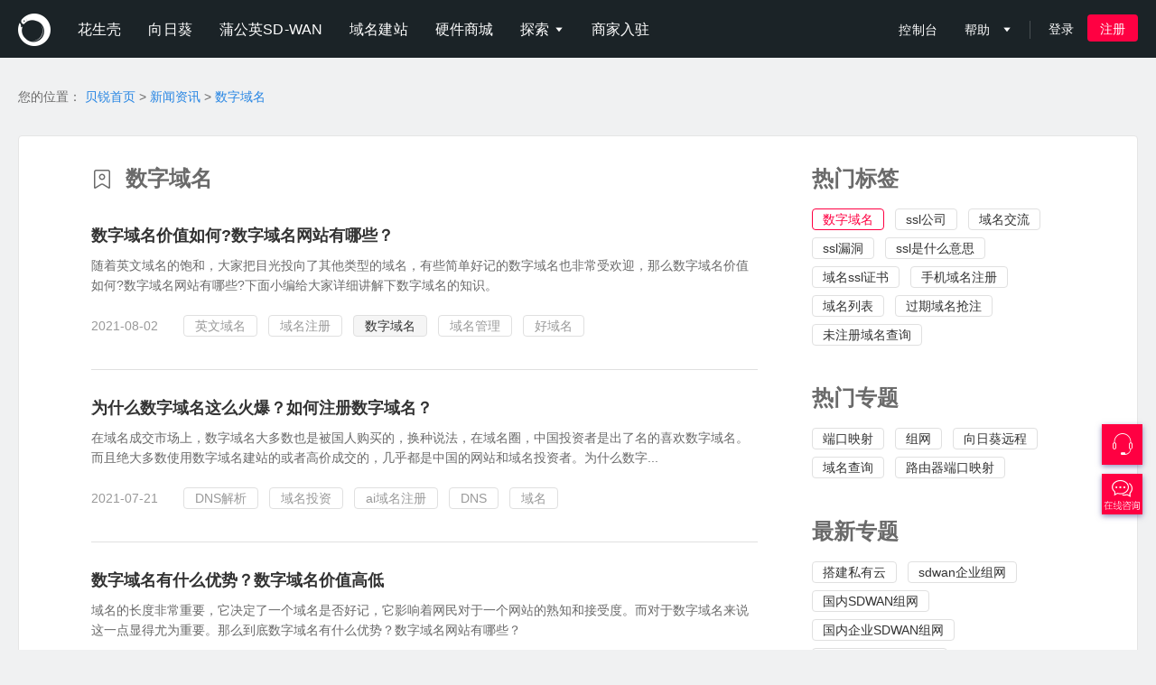

--- FILE ---
content_type: text/html; charset=UTF-8
request_url: https://www.oray.com/tag/1343
body_size: 8442
content:
<!doctype html>
<html>
<head>
    <meta charset="utf-8">
    <meta http-equiv="X-UA-Compatible" content="IE=Edge,chrome=1">
    <title>数字域名 - 贝锐官网</title>
    <meta name="keywords" content="数字域名">
    <link rel="canonical" href="https://www.oray.com/tag/1343"/>
    <link href="https://cdn.orayimg.com/css/style-2.2.67.css" rel="stylesheet"/>
    <link href="https://cdn.orayimg.com/home/css/style-responsive-2.0.3.css" rel="stylesheet">
    <link href="https://cdn.orayimg.com/home/css/tag-1.0.2.css" rel="stylesheet">
    <script src="https://cdn.orayimg.com/js/jquery-1.7.2.js"></script>
    <script src="https://cdn.orayimg.com/js/??login-1.5.7.js,common-1.1.23.js"></script>
    <script src="https://cdn.orayimg.com/js/jquery.extend/jquery.window-1.3.1.js"></script>
    <script>
(function(para) {
  var p = para.sdk_url, n = para.name, w = window, d = document, s = 'script',x = null,y = null;
  w['sensorsDataAnalytic201505'] = n;
  w[n] = w[n] || function(a) {return function() {(w[n]._q = w[n]._q || []).push([a, arguments]);}};
  var ifs = ['track','quick','register','registerPage','registerOnce','clearAllRegister','trackSignup', 'trackAbtest', 'setProfile','setOnceProfile','appendProfile', 'incrementProfile', 'deleteProfile', 'unsetProfile', 'identify','login','logout','trackLink','clearAllRegister'];
  for (var i = 0; i < ifs.length; i++) {
    w[n][ifs[i]] = w[n].call(null, ifs[i]);
  }
  if (!w[n]._t) {
    x = d.createElement(s), y = d.getElementsByTagName(s)[0];
    x.async = 1;
    x.src = p;
    y.parentNode.insertBefore(x, y);
    w[n].para = para;
  }
})({
      sdk_url: '//static.orayimg.com/track/1.9.1/sensorsdata.min.js?1.9.1',
      name: 'sa',
      server_url: '//tk.oray.com/track?project=production',
      show_log: false,
      props: {
        domainname: 'www.oray.com', 
        brand: 'ORAY',
        userid: $ && $.cookie && $.cookie("_uid_"),
        $url: location.href,
        $url_path: location.pathname,
        $title: document.title
      },
        /*heatmap_url: '//static.orayimg.com/track/1.9.1/heatmap.min.js?1.9.1',
        heatmap: {
          clickmap: 'default',
          scroll_notice_map:'default',
          scroll_delay_time: 8000,
          collect_url: function(){
          //如果只采集首页
          if (location.pathname === '/' || location.pathname === '/index.php') {
              return true;
          }
        },
      }*/
    });
    !sa.para.props.userid && delete sa.para.props.userid;
    sa.registerPage(sa.para.props);
    if (sa.para.props.userid) {
      sa.login(sa.para.props.userid, {$lib_detail: 'www.oray.com##login##/^track.tpl##31'});
    }

    sa.quick('autoTrack', {$lib_detail: 'www.oray.com##autoTrack##/^track.tpl##34'});
</script>    <script>
var ua = navigator.userAgent.toLowerCase();
if (-1 == ua.indexOf('slcc') && -1 == ua.indexOf('slrc') && -1 == ua.indexOf('phmgr') && -1 == ua.indexOf('pgymgr') && -1 == ua.indexOf('pgyvisitor') && -1 == ua.indexOf('phddns')) {
(function(i,s,o,g,r,a,m){i['GoogleAnalyticsObject']=r;i[r]=i[r]||function(){
(i[r].q=i[r].q||[]).push(arguments)},i[r].l=1*new Date();i['_ga']=function(){
var a=arguments;if(a[1]=='&uid'){var c=document.cookie.split(';');
for(var i=0,l=c.length;i<l;i++){var v=c[i].split('=');
if(v[0]==a[2]){a[2]=v[1];ga.apply(this, a);return}}}};a=s.createElement(o),
m=s.getElementsByTagName(o)[0];a.async=1;a.src=g;m.parentNode.insertBefore(a,m)
})(window,document,'script','//www.google-analytics.com/analytics.js','ga');

ga('create', 'UA-54658643-1', 'oray.com');
ga('require', 'displayfeatures');
_ga('set', '&uid', '_uid_');
ga('send', 'pageview');
} else {
    // 防止事件调用
    function ga() { return ;}
    function _ga() { return ;}
}

</script>    <script>
    var _hmt = _hmt || [];
    (function() {
        var hm = document.createElement("script");
        hm.src = "https://hm.baidu.com/hm.js?568a5bc68932b65cea27343768fa1154";
        var s = document.getElementsByTagName("script")[0];
        s.parentNode.insertBefore(hm, s);
    })();

    window._agl = window._agl || [];
    (function () {
        _agl.push(
            ['production', '_f7L2XwGXjyszb4d1e2oxPybgD']
        );
        (function () {
            var agl = document.createElement('script');
            agl.type = 'text/javascript';
            agl.async = true;
            agl.src = 'https://fxgate.baidu.com/angelia/fcagl.js?production=_f7L2XwGXjyszb4d1e2oxPybgD';
            var s = document.getElementsByTagName('script')[0];
            s.parentNode.insertBefore(agl, s);
        })();
    })();
</script></head>
<body>
    
    <style>
    .nav-li-userinfo span{
        display: none;
    }
    .common-nav .nav-list .nav-li .register{
        display: none;
    }
</style>
<div class="common-nav">
    <div class="response-container clear">
        <ul class="nav-list clear">
            <li class="nav-li">
                <a href="/" style="padding-left: 0;">
                    <span class="nav-logo oray"></span>
                </a>
            </li>
            <li class="nav-li ">
                <a href="https://hsk.oray.com/">
                    <span>花生壳</span>
                </a>
            </li>
            <li class="nav-li ">
                <a href="https://sunlogin.oray.com/">
                    <span>向日葵</span>
                </a>
            </li>
            <li class="nav-li ">
                <a href="https://pgy.oray.com/">
                    <span>蒲公英SD-WAN</span>
                </a>
            </li>
            <li class="nav-hardware nav-li ">
                <a href="https://www.oray.com/domain/">
                    <span>域名建站</span>
                </a>
            </li>
            <li class="nav-li" data-localtion="store">
                <a href="https://store.oray.com/">
                    <span>硬件商城</span>
                </a>
            </li>
            <li class="nav-li ">
                <a href="https://console.oray.com/center/education-discount/">
                    <span>探索</span>&nbsp;<i class="iconfont" style="font-size: 12px;">&#xe828;</i>
                </a>
                <ul class="slidedown-list">
                    <li>
                        <a rel="nofollow" target="_blank" href="https://club.oray.com/">贝锐社区</a>
                    </li>
                    <li>
                        <a rel="nofollow" href="https://developer.oray.com">开放平台</a>
                    </li>
                    <li>
                        <a rel="nofollow" href="https://www.oray.com/agent/">成为分销商</a>
                    </li>
                    <li>
                        <a rel="nofollow" href="https://console.oray.com/center/education-discount/">教育折扣</a>
                    </li>
                    <li>
                        <a rel="nofollow" href="https://buy.oray.com/coupon">兑换码通道</a>
                    </li>
                    <li>
                        <a rel="nofollow" href="https://www.oray.com/about/index.html">关于我们</a>
                    </li>
                </ul>
            </li>
            <li class="nav-li">
                <a href="http://www.orayfocus.com">
                    <span>商家入驻</span>
                </a>
            </li>
        </ul>
        <ul class="nav-list nav-list-right clear">
            <li class="nav-li">
                <a rel="nofollow" href="https://console.oray.com">
                    <span>控制台</span>
                </a>
            </li>
            <li class="nav-li">
                <a href="http://service.oray.com">
                    <span>帮助</span>
                    &nbsp; <i class="iconfont" style="font-size: 12px;"></i>
                </a>
                <ul class="slidedown-list" style="z-index: 100;">
                    <li>
                        <a href="https://console.oray.com/center/workorder/" rel="nofollow">
                            <span>客服工单</span>
                            &nbsp;
                            <span id="workorder_num" class="red"></span>
                        </a>
                    </li>
                    <li>
                        <a href="http://service.oray.com/vip/" rel="nofollow">钻石VIP</a>
                    </li>
                    <li>
                        <a href="http://service.oray.com/remote/" rel="nofollow">远程协助</a>
                    </li>
                </ul>
            </li>
            <li class="nav-li nav-li-line nav-li-line-r">
                <a href="javascript:void(0);"></a>
            </li>
                        <!-- 登录、注册开始 -->
            <li class="nav-li nav-li-userinfo" data-name="login-info">
                <a href="https://login.oray.com/login/?tplname=qrcode" data-login="true" data-url="" rel="nofollow" name="user-login">
                    <span>登录</span>
                </a>
            </li>
            <li class="nav-li nav-li-register" id="nav-register" style="margin-top: -2px;">
                <a href="https://console.oray.com/passport/register.html?fromurl=http%3A%2F%2Fwww.oray.com%2F" rel="nofollow" target="_blank">
                    <span class="register-btn">注册</span>
                </a>
            </li>
            <!-- 登录、注册结束 -->
                    </ul>
        <div id="nav-search-wrap" class="global-search-wrap"></div>
    </div>
</div>
    <!-- 文章内容开始 -->
    <div class="page-article-list main-ct">
        <div class="container">
            <div class="article-con">
                <div>
                    您的位置：
                    <a class="link" href="https://www.oray.com">贝锐首页</a>
                    &gt;
                    <a class="link" href="https://hsk.oray.com/news/">新闻资讯</a>
                    &gt;
                    <a class="link" href="/tag/1343">数字域名</a>
                </div>
                <div class="article-list clear">
                    <div class="list-tabel-con">
                        <div class="article-nav">
                            <span class="title">热门标签</span>
                        </div>
                        <div class="label-list">
                                                            <a href="/tag/1343" class="article-label current">数字域名</a>
                                                            <a href="/tag/1342" class="article-label">ssl公司</a>
                                                            <a href="/tag/1341" class="article-label">域名交流</a>
                                                            <a href="/tag/1338" class="article-label">ssl漏洞</a>
                                                            <a href="/tag/1337" class="article-label">ssl是什么意思</a>
                                                            <a href="/tag/1345" class="article-label">域名ssl证书</a>
                                                            <a href="/tag/1347" class="article-label">手机域名注册</a>
                                                            <a href="/tag/1348" class="article-label">域名列表</a>
                                                            <a href="/tag/1349" class="article-label">过期域名抢注</a>
                                                            <a href="/tag/1350" class="article-label">未注册域名查询</a>
                                                    </div>
                        <div class="article-nav" style='margin-top: 40px;'>
                            <span class="title">热门专题</span>
                        </div>
                        <div class="label-list">
                                                                                            <a href="https://hsk.oray.com/zt/2937" class="article-label">端口映射</a>
                                                                                                                            <a href="https://pgy.oray.com/zt/2938" class="article-label">组网</a>
                                                                                                                            <a href="https://sunlogin.oray.com/zt/2939" class="article-label">向日葵远程</a>
                                                                                                                            <a href="https://domain.oray.com/zt/2940" class="article-label">域名查询</a>
                                                                                                                            <a href="https://hsk.oray.com/zt/2941" class="article-label">路由器端口映射</a>
                                                                                    </div>
                        <div class="article-nav" style='margin-top: 40px;'>
                            <span class="title">最新专题</span>
                        </div>
                        <div class="label-list">
                                                                                            <a href="https://pgy.oray.com/zt/5719" class="article-label">搭建私有云</a>
                                                                                                                            <a href="https://pgy.oray.com/zt/5704" class="article-label">sdwan企业组网</a>
                                                                                                                            <a href="https://pgy.oray.com/zt/5702" class="article-label">国内SDWAN组网</a>
                                                                                                                            <a href="https://pgy.oray.com/zt/5701" class="article-label">国内企业SDWAN组网</a>
                                                                                                                            <a href="https://sunlogin.oray.com/zt/5699" class="article-label">远程控制手机的方法</a>
                                                                                                                            <a href="https://sunlogin.oray.com/zt/5698" class="article-label">如何远程控制苹果手机</a>
                                                                                                                            <a href="https://sunlogin.oray.com/zt/5696" class="article-label">远程控制 手机</a>
                                                                                                                            <a href="https://sunlogin.oray.com/zt/5694" class="article-label">手机远程控制手机方法</a>
                                                                                                                            <a href="https://sunlogin.oray.com/zt/5687" class="article-label">如何用手机远程控制手机</a>
                                                                                                                            <a href="https://sunlogin.oray.com/zt/5682" class="article-label">苹果手机怎么远程控制</a>
                                                                                    </div>
                    </div>
                    <div class="list-con">
                        <div class="article-nav">
                            <img src="https://cdn.orayimg.com/img/icon_tag.png">&nbsp;
                            <span class="title">数字域名</span>
                        </div>
                        <ul class="news-list">
                                                        <li>
                                <p class="article-til"><a target="_blank" href="https://domain.oray.com/info-14147.html" title="数字域名价值如何?数字域名网站有哪些？">数字域名价值如何?数字域名网站有哪些？</a></p>
                                <p class="article-desc">随着英文域名的饱和，大家把目光投向了其他类型的域名，有些简单好记的数字域名也非常受欢迎，那么数字域名价值如何?数字域名网站有哪些?下面小编给大家详细讲解下数字域名的知识。</p>
                                <div class="bottom-wrap">
                                    <span class="date">2021-08-02</span>
                                                                        <a href="/tag/1268" class="article-label">英文域名</a>
                                                                        <a href="/tag/26" class="article-label">域名注册</a>
                                                                        <a href="/tag/1343" class="article-label current">数字域名</a>
                                                                        <a href="/tag/1198" class="article-label">域名管理</a>
                                                                        <a href="/tag/1333" class="article-label">好域名</a>
                                                                    </div>
                            </li>
                                                        <li>
                                <p class="article-til"><a target="_blank" href="https://domain.oray.com/info-13938.html" title="为什么数字域名这么火爆？如何注册数字域名？">为什么数字域名这么火爆？如何注册数字域名？</a></p>
                                <p class="article-desc">在域名成交市场上，数字域名大多数也是被国人购买的，换种说法，在域名圈，中国投资者是出了名的喜欢数字域名。而且绝大多数使用数字域名建站的或者高价成交的，几乎都是中国的网站和域名投资者。为什么数字...</p>
                                <div class="bottom-wrap">
                                    <span class="date">2021-07-21</span>
                                                                        <a href="/tag/12" class="article-label">DNS解析</a>
                                                                        <a href="/tag/1205" class="article-label">域名投资</a>
                                                                        <a href="/tag/2621" class="article-label">ai域名注册</a>
                                                                        <a href="/tag/40" class="article-label">DNS</a>
                                                                        <a href="/tag/2" class="article-label">域名</a>
                                                                    </div>
                            </li>
                                                        <li>
                                <p class="article-til"><a target="_blank" href="https://domain.oray.com/info-13512.html" title="数字域名有什么优势？数字域名价值高低">数字域名有什么优势？数字域名价值高低</a></p>
                                <p class="article-desc">域名的长度非常重要，它决定了一个域名是否好记，它影响着网民对于一个网站的熟知和接受度。而对于数字域名来说这一点显得尤为重要。那么到底数字域名有什么优势？数字域名网站有哪些？</p>
                                <div class="bottom-wrap">
                                    <span class="date">2021-05-30</span>
                                                                        <a href="/tag/2" class="article-label">域名</a>
                                                                        <a href="/tag/1243" class="article-label">域名服务商</a>
                                                                        <a href="/tag/1198" class="article-label">域名管理</a>
                                                                        <a href="/tag/1343" class="article-label current">数字域名</a>
                                                                        <a href="/tag/1333" class="article-label">好域名</a>
                                                                    </div>
                            </li>
                                                        <li>
                                <p class="article-til"><a target="_blank" href="https://domain.oray.com/info-15084.html" title="数字域名和字母域名哪个好?在哪注册数字域名?">数字域名和字母域名哪个好?在哪注册数字域名?</a></p>
                                <p class="article-desc">这两年随着域名的需求量增加，大家不再只纠结于申请字母域名了，越来越多的用户开始关注一些非常好记的数字域名，那么到底数字域名和字母域名哪个好呢?</p>
                                <div class="bottom-wrap">
                                    <span class="date">2021-09-04</span>
                                                                        <a href="/tag/1198" class="article-label">域名管理</a>
                                                                        <a href="/tag/12" class="article-label">DNS解析</a>
                                                                        <a href="/tag/2" class="article-label">域名</a>
                                                                        <a href="/tag/1243" class="article-label">域名服务商</a>
                                                                        <a href="/tag/1156" class="article-label">顶级域名</a>
                                                                    </div>
                            </li>
                                                        <li>
                                <p class="article-til"><a target="_blank" href="https://domain.oray.com/info-13912.html" title="数字域名行情好吗？如何进行域名注册？">数字域名行情好吗？如何进行域名注册？</a></p>
                                <p class="article-desc">数字域名，特别是数字.com域名，我们都知道在国内的交易真不少，而且价格都挺高，前段时间，一枚五数字的域名都被拍出了近8万元的高价，近期也有不少五数字域名拍到了大五位数的价格， 而四数字及以内...</p>
                                <div class="bottom-wrap">
                                    <span class="date">2021-07-21</span>
                                                                        <a href="/tag/1316" class="article-label">域名注册网站</a>
                                                                        <a href="/tag/1171" class="article-label">域名注册商</a>
                                                                        <a href="/tag/1136" class="article-label">建站</a>
                                                                        <a href="/tag/113" class="article-label">com域名</a>
                                                                        <a href="/tag/40" class="article-label">DNS</a>
                                                                    </div>
                            </li>
                                                        <li>
                                <p class="article-til"><a target="_blank" href="https://domain.oray.com/info-875.html" title="域名市场：数字域名受追捧">域名市场：数字域名受追捧</a></p>
                                <p class="article-desc"></p>
                                <div class="bottom-wrap">
                                    <span class="date">2011-12-23</span>
                                                                        <a href="/tag/113" class="article-label">com域名</a>
                                                                        <a href="/tag/1343" class="article-label current">数字域名</a>
                                                                        <a href="/tag/2" class="article-label">域名</a>
                                                                        <a href="/tag/1156" class="article-label">顶级域名</a>
                                                                        <a href="/tag/26" class="article-label">域名注册</a>
                                                                    </div>
                            </li>
                                                        <li>
                                <p class="article-til"><a target="_blank" href="https://domain.oray.com/info-4500.html" title="八一八那些年高价拍出的数字域名">八一八那些年高价拍出的数字域名</a></p>
                                <p class="article-desc">数字域名向来受投资人喜爱青睐，尤其是寓意吉祥，短小精悍，朗朗上口的数字组合，价格更为高昂。所以想要投资的亲们不要再犹豫啦！</p>
                                <div class="bottom-wrap">
                                    <span class="date">2016-12-02</span>
                                                                        <a href="/tag/26" class="article-label">域名注册</a>
                                                                        <a href="/tag/2" class="article-label">域名</a>
                                                                        <a href="/tag/2186" class="article-label">oray</a>
                                                                        <a href="/tag/1343" class="article-label current">数字域名</a>
                                                                        <a href="/tag/1205" class="article-label">域名投资</a>
                                                                    </div>
                            </li>
                                                        <li>
                                <p class="article-til"><a target="_blank" href="https://domain.oray.com/info-4236.html" title="谨慎！慎重！选择域名注册网站是关键">谨慎！慎重！选择域名注册网站是关键</a></p>
                                <p class="article-desc">域名在互联网中是永远不可逃避的话题，域名注册的好坏和网站的价值和忠实度等各个方面有着紧密的联系。因此，域名代表的是网站的形象。域名注册至关重要，然而如今的域名稀缺，什么样的域名好呢？如何寻找到...</p>
                                <div class="bottom-wrap">
                                    <span class="date">2016-09-08</span>
                                                                        <a href="/tag/1148" class="article-label">注册域名</a>
                                                                        <a href="/tag/1374" class="article-label">域名注册价格</a>
                                                                        <a href="/tag/1343" class="article-label current">数字域名</a>
                                                                        <a href="/tag/2" class="article-label">域名</a>
                                                                        <a href="/tag/1237" class="article-label">双拼域名</a>
                                                                    </div>
                            </li>
                                                        <li>
                                <p class="article-til"><a target="_blank" href="https://domain.oray.com/info-2699.html" title="优质域名投资潜力大 域名越短越好">优质域名投资潜力大 域名越短越好</a></p>
                                <p class="article-desc"></p>
                                <div class="bottom-wrap">
                                    <span class="date">2015-07-27</span>
                                                                        <a href="/tag/1156" class="article-label">顶级域名</a>
                                                                        <a href="/tag/1205" class="article-label">域名投资</a>
                                                                        <a href="/tag/2186" class="article-label">oray</a>
                                                                        <a href="/tag/2" class="article-label">域名</a>
                                                                        <a href="/tag/47" class="article-label">域名价格</a>
                                                                    </div>
                            </li>
                                                        <li>
                                <p class="article-til"><a target="_blank" href="https://domain.oray.com/info-3783.html" title="域名品相好更受欢迎！极品数字域名321.cn以55万元结拍">域名品相好更受欢迎！极品数字域名321.cn以55万元结拍</a></p>
                                <p class="article-desc">阿拉伯数字我们每天都可以看到，最近也有不少精品数字域名结拍的消息，像域名321.cn就以55万元的价格结拍。数字域名有时候不需要深入挖掘其含义，单纯以品相做评断就可以。品相好、易输入、好记忆的...</p>
                                <div class="bottom-wrap">
                                    <span class="date">2016-06-23</span>
                                                                        <a href="/tag/115" class="article-label">cn域名</a>
                                                                        <a href="/tag/2186" class="article-label">oray</a>
                                                                        <a href="/tag/1343" class="article-label current">数字域名</a>
                                                                        <a href="/tag/2122" class="article-label">.cn域名</a>
                                                                        <a href="/tag/2" class="article-label">域名</a>
                                                                    </div>
                            </li>
                                                                                </ul>
                        <div class="pages">

    
    
                    <strong>1</strong>
        &nbsp;
                            <a href="/tag/1343?page=2">2</a>
        &nbsp;
                            <a href="/tag/1343?page=3">3</a>
        &nbsp;
                            <a href="/tag/1343?page=4">4</a>
        &nbsp;
                            <a href="/tag/1343?page=5">5</a>
        &nbsp;
                            <a href="/tag/1343?page=6">6</a>
        &nbsp;
                            <a href="/tag/1343?page=7">7</a>
        &nbsp;
            
    
        <a href="/tag/1343?page=2">下一页</a>
    
</div>

                    </div>
                </div>
            </div>
        </div>
    </div>
    <!-- 文章内容结束 -->

    <style>
@media(max-width:1370px){.footer dl.about,.footer dl.other,.footer dl.phone{padding-left:0;width:45%}}
@media(max-width:1370px){.footer-link dl.other,.footer-link dl.about{width:120px;}
</style>
<footer class="footer">
    <div class="footer-link clear">
        <div class="footer-link-inner clear">
            <dl class="other">
                <dt>其他</dt>
                <dd>
                    <a rel="nofollow" target="_blank" href="http://www.tudu.im/">图度</a>
                </dd>
                <dd>
                    <a rel="nofollow" target="_blank" href="http://developer.oray.com/">开发者平台</a>
                </dd>
                <dd>
                    <a rel="nofollow" target="_blank" href="https://www.oray.com/agent/">成为分销商</a>
                </dd>
            </dl>
            <dl class="about">
                <dt>关于</dt>
                <dd>
                    <a rel="nofollow" href="https://www.oray.com/about/index.html">关于我们</a>
                </dd>
                <dd>
                    <a rel="nofollow" target="_blank" href="http://service.oray.com/question/648.html">用户协议</a>
                </dd>
                <dd>
                    <a rel="nofollow" target="_blank" href="http://service.oray.com/question/1820.html">服务条款</a>
                </dd>
                <dd>
                    <a rel="nofollow" target="_blank" href="https://www.oray.com/about/contact.html">联系我们</a>
                </dd>
            </dl>
            <dl class="phone">
                <dt>购买咨询</dt>
                <dd style=" padding-right:5px;"> <strong style="color: #eee;">020-62219018</strong>
                    <span class="time">(周一至周六 9:00-18:00a)</span>
                </dd>
                <p>&nbsp;</p>
                <p class="record">增值电信业务经营许可证：沪B2-20100004 <a id="vpn-certificate-btn" href="javascript:void(0);">VPN虚拟专用网证号：B1-20180222</a></p>
                <p class="record">域名注册服务批文号：沪通信管互【2018】17号  网站备案： <a rel="nofollow" href="http://www.beian.miit.gov.cn/" target="_blank">沪B2-20100004-1</a></p>
                <p>上海贝锐信息科技股份有限公司 Copyright &copy; 2002-2026 Oray. All Rights Reserved.</p>
            </dl>
            <ul style="float: right;" class="clear">
                <li style="text-align: center;">
                                        <img height="120" src="https://cdn.orayimg.com/home/img/code_170712.png" alt="贝锐微信公众号">
                                        <p style="font-size: 14px;margin-top: 6px;color: #fff;opacity: 0.4;filter: alpha(opacity=40)">绑定"贝锐"微信领红包</p>
                </li>
            </ul>
        </div>
    </div>
</footer>

<!-- 联系客服开始 -->

<div class="fix-r-section">
    <div  class="f-btn tel-btn" data-target="tel-box">
        <i class="iconfont">&#xe864;</i>
        <div class="tel-wrap">
            <div class="tel-box" id="tel-box" style="height: auto;">
                <a href="javascript:void(0);" class="iconfont close">&#xe61f;</a>
                <div class="item-wrap">
                    <i class="iconfont">&#xe858;</i>
                    <div class="text-wrap">
                        <p class="til">购买咨询</p>
                        <p class="text"><span class="orange">400-601-0000转1</span>(周一至周六 9:00-18:00)</p>
                    </div>
                </div>
                <div class="item-wrap"> <i class="iconfont" style="position: relative;right: -6000px;filter: alpha(opacity=0);"></i>
                    <div class="text-wrap">
                        <p class="til">技术支持</p>
                        <p class="text">
                            <span class="orange">400-601-0000转3</span>
                            (周一至周日 9:00-18:00)
                        </p>
                    </div>
                </div>
                <div class="item-wrap">
                    <i class="iconfont">&#xe859;</i>
                    <div class="text-wrap">
                        <a rel="nofollow" target="_blank" href="http://www.oray.com/about/suggest.html?brand=hsk" class="til opinion">建议反馈</a>
                        <p class="text">留下你的宝贵意见和建议，我们将努力改进</p>
                    </div>
                </div>
            </div>
        </div>
    </div>

    <div style="margin-top: 10px;" class="f-btn tel-btn" data-target="questionnaire-box"><a style="color: white;" target="_blank" href="https://livechat.oray.com/live800/chatClient/chatbox.jsp?companyID=9025&configID=2"><i class="iconfont">&#xe915;</i></a>
        <span class="dot"></span>
        <div class="tel-wrap">
            <div class="tel-box" id="questionnaire-box" style="height: auto;">
                <a style="margin-right: 8px;" href="javascript:void(0);" class="iconfont close"></a>
                <a rel="nofollow" target="_blank" href="https://livechat.oray.com/live800/chatClient/chatbox.jsp?companyID=9025&configID=2" class="item-wrap">
                    <i class="iconfont">&#xe916;</i>
                    <div class="text-wrap" style="overflow: inherit;">
                        <p class="til opinion">在线咨询</p>
                        <p class="text has-hover">工作日09:00-18:00，非工作时间请留言</p>
                    </div>
                </a>
            </div>
        </div>
    </div>

   <a href="javascript:void(0);" class="bttop" style="display:none;"><i class="iconfont">&#xe865;</i></a>
</div>

<script type="text/javascript">
	$('.tel-btn').mouseenter(function(){
	    $(this).addClass('hover');
	});
	$('.tel-btn').mouseleave(function(){
	    $(this).removeClass('hover');
	});

	$('.pointer').mouseenter(function(){
	    $(this).siblings('.help-win').show();
	});
	$('.pointer').mouseout(function(){
	    $(this).siblings('.help-win').hide();
	});
	
	$(".fix-r-section .f-btn").mouseenter(function(event){
		event.stopPropagation();
		$("#"+$(this).data('target')).fadeIn(400);
	});
	
	$(".fix-r-section .f-btn").mouseleave(function(event){
		event.stopPropagation();
		$(".fix-r-section .close").click();
	});
	
	$(".fix-r-section .close").click(function(event){
	    event.stopPropagation();
	    $(this).parents('.tel-box').fadeOut(400);
	});
	
	if ($('.buy-bar-wrap').size()) {
		var winHeight = $(window).height();
		var offsetTop = $(".buy-bar-wrap").offset().top;
		var thisHeight = $(".buy-bar-wrap").height();
		$(window).resize(function(){
			winHeight = $(window).height();
			thisHeight = $(".buy-bar-wrap").height();
		});
		$(window).scroll(function(){
			var scrollTop = $(this).scrollTop();
			if (scrollTop > winHeight / 2 && scrollTop <= offsetTop - winHeight + thisHeight) {
				$("#buy-bar").addClass("fixed-b");
			} else if (scrollTop > offsetTop - winHeight || scrollTop < winHeight / 2) {
				$("#buy-bar").removeClass("fixed-b");
			}
		});
	}
	
	if ($('.solution-wrap').size()) {
		var soffsetTop = $(".solution-wrap").offset().top;
		$(window).scroll(function(){
			var scrollTop = $(this).scrollTop();
			$(".solution-wrap,.solution-wrap .container").css({
				'background-position': '50% ' + (scrollTop - soffsetTop) / 25 + 'px'
			}, 300);
		});
	}
	
	$(window).scroll(function(){
	    var isshow=$(document).scrollTop()>$(window).height()/2;
	    $('.bttop').toggle(isshow);
	});
	$('.bttop').click(function(){
	    var $body=(window.opera)?(document.compatMode=="CSS1Compat"?$('html'):$('body')):$('html,body');
	    $body.animate({
	        scrollTop: 0
	    },300);
	    return false;
	});
</script>
<div class="vpn-certificate-win" id="vpn-certificate-win">
    <img class="certificate-img" src="https://cdn.orayimg.com/img/svn_certificate.png">
</div>

<style type="text/css">
    .footer .phone p {
        color: #999999;
    }
    .vpn-certificate-win{
        display: none;
        position: fixed;
        left: 0;
        top: 0;
        right: 0;
        bottom: 0;
        z-index: 8002;
        text-align: center;
        background-color: rgba(0, 0, 0, 0.5);
    }
    .vpn-certificate-win .certificate-img{
        position: absolute;
        width: 380px;
        height: 524px;
        top: 50%;
        left: 50%;
        margin-top: -262px;
        margin-left: -190px;
        z-index: 8003;
    }
</style>

<script type="text/javascript">
    $(function() {
        $("#vpn-certificate-btn").click(function() {
            $("#vpn-certificate-win").fadeIn(300);
        })
        $("#vpn-certificate-win").click(function() {
            $("#vpn-certificate-win").fadeOut(300);
        })
    })
</script>
    <script>
        // 登录
        var options = {'static': 'https://cdn.orayimg.com', 'login': 'https://login.oray.com', 'console': 'https://console.oray.com', 'domain': 'https://domain.oray.com', 'oray': 'https://www.oray.com', 'advkey':'HOME_LOGIN_ADV'};
        OR.initLoginInfo(options);
        
        // PC导航上移
        $('.common-nav .nav-li').mouseenter(function(e) {
            var slidedownList = $(this).find('.slidedown-list');
            if(slidedownList.size() > 0) {
                slidedownList.stop(true,true).slideDown(400)
            }
            e.preventDefault();
        })
        $('.common-nav .nav-li').mouseleave(function(e) {
            var slidedownList = $(this).find('.slidedown-list');
            if(slidedownList.size() > 0) {
                slidedownList.stop(true,true).slideUp(400)
            }
            e.preventDefault();
        });

        function onResize(){
            $('.main-ct').css('height', 'auto');
            var wh = $(window).height();
            var mh = $('.main-ct').height();
            var fh = $('.footer').outerHeight();
            var bh = wh - fh - $('.main-ct').offset().top;

            var height = bh > mh ? bh : mh;

            if (height > 500) {
                $('.main-ct').css('height', height+ 'px');
            }
        }
        window.onresize = onResize;
        onResize();
    </script>

</body>
</html>

--- FILE ---
content_type: text/css
request_url: https://cdn.orayimg.com/home/css/tag-1.0.2.css
body_size: 928
content:
@charset "utf-8";body{background:#F0F1F2;}
.page-article-list .article-list .list-tabel-con{float:right;width:280px;padding-left:60px;}
.page-article-list .article-list .list-tabel-con .label-list{margin-left:-4px;margin-right:-4px;margin-top:16px;}
.page-article-list .article-list .list-tabel-con .label-list .article-label{margin:4px;padding:0 11px;color:#333!important;}
.page-article-list .article-list .list-tabel-con .label-list .article-label.current{background:none;border:1px solid #ff0042;color:#ff0042!important;}
.page-article-list .article-list .list-con{overflow:hidden;}
.page-article-list .article-con .article-list .article-nav{font-size:24px;color:#6A6A6A;line-height:26px;}
.page-article-list .article-con .article-list{padding:32px 80px 60px 80px;}
.page-article-list .article-con .article-list .news-list{margin-top:8px;}
.page-article-list .article-con .article-list li{padding:32px 0;border-bottom:1px solid #E0E0E0;}
.page-article-list .article-con .article-list li .article-til{overflow:hidden;white-space:nowrap;text-overflow:ellipsis;}
.page-article-list .article-con .article-list li .article-til,.page-article-list .article-con .article-list li .article-til a{font-size:18px;line-height:20px;color:#333;font-weight:bold;}
.page-article-list .article-con .article-list li .article-til a:hover{color:#ff0042;}
.page-article-list .article-con .article-list li .article-desc{line-height:22px;margin-top:12px;}
.page-article-list .article-con .article-list li .bottom-wrap{line-height:22px;margin-top:18px;color:#999;}
.page-article-list .article-con .article-list li .bottom-wrap *{display:inline-block;vertical-align:middle;}
.page-article-list .article-con .article-list li .bottom-wrap .date{margin-right:20px;}
.article-label{display:inline-block;height:22px;border-radius:4px;padding:0 12px;border:1px solid #E0E0E0;color:#999!important;margin:4px;}
.article-label:hover{color:#ff0042!important;border-color:#ff0042;}
.article-label.current{background:#F5F5F5;border:1px solid #E0E0E0;color:#333!important;}
.page-article-list .pages{margin-top:65px!important;}
.page-article-list .pages a,.page-article-list .pages strong{display:inline-block;background:#FFF;border:1px solid #E0E0E0;border-radius:4px;min-width:30px;height:30px;line-height:30px;text-align:center;font-size:14px;padding:0 9px;box-sizing:border-box;}
.page-article-list .pages strong{color:#ff0042;border:1px solid #ff0042;}
@media(max-width:1260px){.page-article-list .article-con .article-list{padding:32px 40px 60px 40px;}
}
.footer-link,.footer-link-inner{background:#2e3133;width:1240px;margin:0 auto;}
.footer-link{height:auto;border-bottom:none;padding-top:60px;padding-bottom:0;background:#2e3133;width:100%;}
.footer-link dl{padding-top:0;height:auto;padding-left:0!important;padding-bottom:40px;}
.footer-link dt{color:#fff;line-height:16px;padding-bottom:20px;}
.footer-link dl.other,.footer-link dl.about{width:20%;}
.footer-link dd{float:none;line-height:32px;}
.footer-link a{color:#fff;opacity:.5;filter:alpha(opacity=50);}
.footer-link a:hover{color:#FF0042;opacity:1;filter:alpha(opacity=100);}
.footer-link dl.other,.footer-link dl.about{width:190px \9;}
.footer-link .footer-link-inner ul{width:250px \9;padding-right:60px \9;}
@media(max-width:1370px){.footer-link dl.other,.footer-link dl.about{width:190px;}
.footer-link .footer-link-inner ul{width:auto \9;padding-right:60px;}
}
@media(max-width:1260px){.footer-link .footer-link-inner{width:990px;}
.footer dl.phone{width:30%;}
}
.fix-r-section{position:fixed;bottom:150px;right:15px;width:45px;text-align:center;z-index:9999;font-size:0;}
.fix-r-section .f-btn{display:inline-block;*display:inline;*zoom:1;width:45px;height:45px;box-shadow:0 2px 6px rgba(95,95,160,0.7);-webkit-box-shadow:0 2px 6px rgba(95,95,160,0.7);}
.fix-r-section .tel-btn{cursor:pointer;line-height:45px;color:#fff;background-color:#FF0042;}
.fix-r-section .tel-btn i{font-size:24px;vertical-align:middle;}
.fix-r-section .tel-btn.hover{background-color:#ec003d;}
.fix-r-section .text-btn{background:#0b9bff;box-shadow:0 0 5px rgba(11,155,255,0.8);-webkit-box-shadow:0 2px 5px rgba(11,155,255,0.8);cursor:pointer;}
.fix-r-section .tel-wrap{position:absolute;left:-350px;padding-right:10px;bottom:0;}
.fix-r-section .tel-box{padding:15px 20px;width:300px;height:130px;line-height:normal;background:#fff;box-shadow:0 1px 10px rgba(0,0,0,0.1);-webkit-box-shadow:0 1px 10px rgba(0,0,0,0.1);text-align:left;cursor:default;display:none;}
.fix-r-section .tel-box .close{position:absolute;top:0;right:7px;font-size:20px;color:#c4c4c4;}
.fix-r-section .tel-box .close:hover{color:#6a6a6a;}
.fix-r-section .tel-box .item-wrap{padding:12px 0;}
.fix-r-section .tel-box .img-wrap{display:inline-block;*display:inline;*zoom:1;width:35px;height:35px;vertical-align:middle;margin-right:16px;}
.fix-r-section .tel-box .item-wrap i{color:#000;margin-right:15px;vertical-align:middle;}
.fix-r-section .tel-box .img-phone{background:url(../img/index/phone.png) no-repeat;}
.fix-r-section .tel-box .img-pen{background:url(../img/index/pen.png) no-repeat;}
.fix-r-section .tel-box .text-wrap{display:inline-block;*display:inline;*zoom:1;font-size:14px;vertical-align:middle;}
.fix-r-section .tel-box .text-wrap .til{color:#333;}
.fix-r-section .tel-box .text-wrap .opinion:hover{color:#ec003d;}
.fix-r-section .tel-box .text-wrap .text{font-size:12px;color:#999;}
.fix-r-section .tel-box .text-wrap .red{font-size:14px;}
.bttop{width:45px;height:45px;line-height:45px;position:absolute;bottom:-55px;left:0;box-shadow:0 2px 6px rgba(95,95,160,0.7);-webkit-box-shadow:0 2px 6px rgba(95,95,160,0.7);background-color:#FF0042;}
.bttop i{color:#fff;font-size:20px;}
.bttop:hover{background-color:#ec003d;}
.bttop:hover{background-position:0 0;}
.common-nav .nav-list-right .nav-li-register a .register-btn{background:#FF0042;height:30px;line-height:32px;border-radius:4px;width:56px;}
.common-nav .nav-list-right .nav-li-register a:hover .register-btn{background:#ec003d;}

--- FILE ---
content_type: application/x-javascript
request_url: https://cdn.orayimg.com/js/??login-1.5.7.js,common-1.1.23.js
body_size: 5467
content:
/**
 * JavaScript封装
 * Oray用户登录方法
 *
 * @version $Id: login-1.5.0.source.js 70946 2021-03-17 07:28:27Z ouyanghaoxian $
 */
var OR=OR||{};OR.loginWin=null;OR.user={uid:"",account:""};OR.getDomain=function(){for(var a="oray.com",b=window.location.host,c=["oray.com","oray.net","oray.cn"],d=0;d<c.length;d++)if(-1!=b.indexOf(c[d])){a=c[d];break}return a};OR.initLoginInfo=function(a){function b(){var b=OR.user.account,c=OR.user.uid,d=a.console||"https://console.oray.com",g=a.loginUrl||d+"/passport/login",h=a.logoutUrl||d+"/passport/logout",d=d+"/passport/register.html",e=location.href;/^http.*(\/passport\/login)$/i.test(e)&&(e="");var f=a.loginRedirect||e,k=a.regRedirect||e,e=a.logoutRedirect||e;f&&(g+="?url\x3d"+encodeURIComponent(f));k&&(d+="?fromurl\x3d"+encodeURIComponent(k));e&&(h+="?url\x3d"+encodeURIComponent(e));b=b&&c?['\x3cspan class\x3d"user-name"\x3e'+b+"\x3c/span\x3e",'\x3cspan style\x3d"position: relative;top: -1px;"\x3e\x26nbsp;\x26nbsp;|\x26nbsp;\x26nbsp;\x3c/span\x3e','\x3ca href\x3d"'+h+'" class\x3d"logout"\x3e\u9000\u51fa\x3c/a\x3e'].join(""):['\x3ca href\x3d"'+g+'"  data-login\x3d"true" data-url\x3d"'+f+'"\x3e\u767b\u5f55\x3c/a\x3e','\x3cspan style\x3d"position: relative;top: -1px;"\x3e\x26nbsp;\x26nbsp;|\x26nbsp;\x26nbsp;\x3c/span\x3e','\x3ca href\x3d"'+d+'" class\x3d"register" '+(a.regBlank?'target\x3d"_blank"':"")+"\x3e\u6ce8\u518c\x3c/a\x3e"].join("");$('[data-name\x3d"login-info"]').html(b)}a=a||{};document.domain=OR.getDomain();var c=a.login||"https://login.oray.com",d=$.cookie("_account_"),l=$.cookie("_uid_");OR.user={account:d,uid:l};b();$.ajax({type:"GET",dataType:"jsonp",jsonp:"callback",jsonpCallback:"userHandler",url:c+"/login/check?rand\x3d"+Math.random(),async:!1,success:function(c){OR.user=c;if(""==OR.user.uid||null==OR.user.uid)$.cookie("_account_",null),$.cookie("_uid_",null);b();OR.initLogin(a)}});OR.initLogin(a)};OR.getAdvertising=function(a){a.advkey&&$.ajax({async:!1,type:"GET",dataType:"jsonp",data:{key:a.advkey},jsonp:"callback",jsonpCallback:"getAdvertising",url:a.login+"/login/get-advertising",success:function(a){}})};var advinfo={};function getAdvertising(a){advinfo=a}OR.initLogin=function(a){if(""==OR.user.uid||null==OR.user.uid)OR.getAdvertising(a),$("[data-login\x3d'true']").unbind("click"),$("[data-login\x3d'true']").bind("click",function(){if(""==OR.user.uid||null==OR.user.uid){var b=this.href;$(this).data("url")&&(b=$(this).data("url"));var c=a.login+"/login/login-win-v3?from\x3d"+a.from+"\x26surl\x3d"+encodeURIComponent(b);$(this).data("callback")&&(c=$(this).data("callback"),c=a.login+"/login/login-win-v3?from\x3d"+a.from+"\x26surl\x3d"+encodeURIComponent(b)+"\x26callback\x3d"+c);OR.showLoginWin(a["static"],c,advinfo);return!1}})};OR.showLoginWin=function(a,b,c){a=['\x3cdiv id\x3d"login-win" class\x3d"window-wrapper login-win" style\x3d"display: none;min-width:800px;"\x3e\x3cdiv class\x3d"window"\x3e\x3ca href\x3d"javascript:void(0)" class\x3d"window-opt"\x3e\x3cspan  class\x3d"iconfont close"\x3e\ue61f\x3c/span\x3e\x3c/a\x3e','\x3cdiv class\x3d"window-body" \x3e\x3ciframe width\x3d"800" height\x3d"400" scrolling\x3d"no" frameborder\x3d"0" name\x3d"loginframe" src\x3d"'+b+'"\x3e\x3c/iframe\x3e',"\x3c/div\x3e\x3c/div\x3e\x3c/div\x3e"].join("");OR.loginWin=$(a).window({closeCls:"close",draggable:!1,center:!0,destroy:!0,blankCls:".window-wrapper",show:function(){}});OR.loginWin.show()};function closeLoginWin(){null!==OR.loginWin&&OR.loginWin.close()};var OR=OR||{};OR.L={ERROR:"\u7f51\u7edc\u7e41\u5fd9\uff0c\u8bf7\u7a0d\u540e\u518d\u8bd5\u2026",LOADING:"\u6b63\u5728\u83b7\u53d6\u6570\u636e\uff0c\u8bf7\u7a0d\u5019\u2026",POSTDATA:"\u6b63\u5728\u63d0\u4ea4\u6570\u636e\uff0c\u8bf7\u7a0d\u5019\u2026"};OR.Header=function(a){return{writeLoginInfo:function(l){l=l||{};var h=a.cookie("_account_"),i=a.cookie("_uid_"),c=l.www||"http://www.oray.com",d=l.console||"https://console.oray.com",j=l.loginUrl||d+"/passport/login",g=l.logoutUrl||d+"/passport/logout",e=d+"/passport/register.html";var k=location.href;if(/^http.*(\/passport\/login)$/i.test(k)){k=""}var b=l.redirect||k;if(b){j+="?url="+encodeURIComponent(b);e+="?fromurl="+encodeURIComponent(b)}var f="";if(h&&i){f="\u60a8\u597d\uff0c"+h+"&nbsp;&nbsp;\u670d\u52a1ID\uff1a"+i+'&nbsp;[<a href="'+g+'" target="_top">\u9000\u51fa</a>]'}else{f='<a href="'+j+'" target="_top">\u767b\u5f55</a>&nbsp;-&nbsp;<a href="'+e+'" target="_blank">\u6ce8\u518c</a>'}if(l.renderTo){a(l.renderTo).append(f)}else{document.write(f)}}}}(jQuery);OR.Common=function(a){return{attachment:{_form:null,_queue:[],count:0,uploaded:{},init:function(d){var c=false,b=this;this._queue=[];d.find("[type=file]:enabled").each(function(g,f){f=a(f);var h=f.attr("_name");var e=f.attr("_optional");if(b.uploaded[h]){return}if(f.val()==""){if(e){return}f.focus();c=true;return OR.Common.showMessage("\u8bf7\u4e0a\u4f20"+f.attr("title"),false)}b._queue.push(f)});this.count=this._queue.length;this._form=d;return !c},upload:function(b){if(!this._queue||!this._form||!b){return}var c=this._form;a.each(this._queue,function(f,e){var d=e.data("type")?b+"&type="+e.data("type"):b;a.ajaxUpload({url:d,file:e[0],data:[{name:"callback",value:'document.domain="'+document.domain+'";window.top.OR.Common.attachment.callback(%s,"'+f+'")'}],dataType:"x-callback",beforeSend:function(){c.find("[type=file][_name="+e.attr("_name")+"]").attr("disabled",true)},complete:function(){if(!e.attr("_upload")){alert("\u4e0a\u4f20 "+e.attr("title")+" \u5931\u8d25\uff0c\u8bf7\u4e0d\u8981\u4e0a\u4f20\u8d85\u8fc72M\u7684\u6587\u4ef6\uff0c\u8bf7\u5237\u65b0\u9875\u9762\u91cd\u8bd5")}}})})},callback:function(b,d){var c=this._queue[d];c.attr("_upload",true);if(b.success){this.count--;this.uploaded[c.attr("_name")]=b.name;if(this.count<1){var e="";a.each(this.uploaded,function(g,f){e+=g+"|"+f+"\n"});this._form.find("[name=attachment]").val(e);this._form.submit()}}else{this._form.find("[type=file][_name="+c.attr("_name")+"]:not([_disabled])").removeAttr("disabled").focus();OR.Common.showMessage(c.attr("title")+"\u9519\u8bef\uff1a"+b.message,false)}}},ajax:function(c){var b=c.success;delete c.success;c=a.extend({success:function(e,d,f){if("json"==this.dataType&&e.sesstimeout){OR.Common.showMessage(e.message,false,0);return}if(b){b.call(this,e,d,f)}},error:function(d){OR.Common.showMessage(OR.L.ERROR,false);return false}},c);return a.ajax(c)},showMessage:function(e,d,b,f){var c=a("#msg-info");if(!c.size()){c=a('<div id="msg-info" class="msg"><span></span></div>');c.prependTo(document.body)}if(c[0].timer){clearTimeout(c[0].timer)}if(!e){return c.fadeOut()}if(typeof(b)!="number"){b=6000}c.find("span:eq(0)").toggleClass("error",!(d==undefined||d)).html(e);if(c.is(":hidden")){c.fadeIn()}if(b>0){c[0].timer=setTimeout(function(){c.fadeOut("normal",f)},b)}return d},unload:function(){},copyToClipBoard:function(f,k){if(window.clipboardData){window.clipboardData.clearData();window.clipboardData.setData("Text",f)}else{if(navigator.userAgent.indexOf("Opera")!=-1){window.location=f}else{if(window.netscape){try{netscape.security.PrivilegeManager.enablePrivilege("UniversalXPConnect")}catch(h){return alert("\u88ab\u6d4f\u89c8\u5668\u62d2\u7edd\uff01\n\u8bf7\u5728\u6d4f\u89c8\u5668\u5730\u5740\u680f\u8f93\u5165'about:config'\u5e76\u56de\u8f66\n\u7136\u540e\u5c06'signed.applets.codebase_principal_support'\u8bbe\u7f6e\u4e3a'true'")}var d=Components.classes["@mozilla.org/widget/clipboard;1"].createInstance(Components.interfaces.nsIClipboard);if(!d){return}var j=Components.classes["@mozilla.org/widget/transferable;1"].createInstance(Components.interfaces.nsITransferable);if(!j){return}j.addDataFlavor("text/unicode");var i=new Object();var g=new Object();var i=Components.classes["@mozilla.org/supports-string;1"].createInstance(Components.interfaces.nsISupportsString);var c=f;i.data=c;j.setTransferData("text/unicode",i,c.length*2);var b=Components.interfaces.nsIClipboard;if(!d){return false}d.setData(j,null,b.kGlobalClipboard)}}}if(k!=undefined){OR.Common.showMessage(k)}}}}(jQuery);(function(c){c.fn.rowOver=function(e,f){if(!e){e="over"}if(!f){f="odd"}this.filter(":odd").addClass(f);return this.hover(function(){c(this).addClass(e)},function(){c(this).removeClass(e)})};c.fn.scrollToY=function(){window.scrollTo(0,this.offset().top);return this};c.fn.disabled=function(f){var e=this.attr("tagName")||this[0].tagName+"";if(e&&e.toLowerCase()=="form"){if(!f){f=":input"}this.find(f).attr("disabled",true)}else{this.attr("disabled",true)}return this};c.fn.enabled=function(f){var e=this.attr("tagName")||this[0].tagName+"";if(e&&e.toLowerCase()=="form"){if(!f){f=":input"}this.find(f).removeAttr("disabled")}else{this.removeAttr("disabled")}return this};c.fn.checkBoxAll=function(e,f){f=f!=undefined?ischecked:this.attr("checked");c(':checkbox[name="'+e+'"]:enabled:visible').attr("checked",f)};c.fn.stopEventBubble=function(f){if(null==f){return}f.cancelBubble=true;if(f.stopPropagation){f.stopPropagation()}};c.fn.keyHint=function(e,f){if(!e){e="gray"}return this.each(function(){c.keyHint(this,e,f)})};c.keyHint=function(e,f,g){e=c(e);e.focus(function(){e.filter("."+f).removeClass(f).val("")}).blur(function(){if(this.value==""){var h=c(this).attr("placeholder")||this.placeholder||this.title;e.addClass(f).val(h)}}).each(function(){var h=c(this).attr("placeholder")||this.placeholder||this.title;if(this.value==""||this.value==h){e.addClass(f).val(h)}}).keypress(function(h){if(e.is("."+f)){e.removeClass(f).val("")}});e.parents("form:eq(0)").submit(function(){e.filter("."+f).removeClass(f).val("");if(null===g){return}if(!c.isFunction(g)){g=c.keyHint.callback}return g.call(e[0],this)})};c.keyHint.callback=function(e){input=c(this);if(!c.trim(input.val())){OR.Common.showMessage(input.attr("title"),false);input.focus();return false}return true};c.cookie=function(f,m,q){if(typeof m!="undefined"){q=q||{};if(m===null){m="";q.expires=-1}var h="";if(q.expires&&(typeof q.expires=="number"||q.expires.toUTCString)){var j;if(typeof q.expires=="number"){j=new Date();j.setTime(j.getTime()+(q.expires*24*60*60*1000))}else{j=q.expires}h="; expires="+j.toUTCString()}var p=q.path?"; path="+q.path:"";var k=q.domain?"; domain="+q.domain:"";var e=q.secure?"; secure":"";document.cookie=[f,"=",encodeURIComponent(m),h,p,k,e].join("")}else{var n=null;if(document.cookie&&document.cookie!=""){var o=document.cookie.split(";");for(var l=0;l<o.length;l++){var g=c.trim(o[l]);if(g.substring(0,f.length+1)==(f+"=")){n=decodeURIComponent(g.substring(f.length+1));break}}}return n}};c.func={intVal:function(e){e=parseInt(e,10);return isNaN(e)?0:e},parseStr:function(g){var f=g.replace(/^#+|^\?/,"");var e=[];c(f.split("&")).each(function(){var h=this.split("=",2);e[h[0]]=h[1]?decodeURIComponent(h[1].replace(/\+/g," ")):null});return e},parseDateTime:function(e){var h=new Date();var f=0;var g;var i;e=e.split(" ");if(e.length==2){g=e[0];i=e[1]}else{if(e.length=1){g=e[0];i=" "}else{return null}}g=g.split("-");if(g.length!=3){return null}else{f=parseInt(g[0],10);if(f!=NaN){h.setFullYear(f)}f=parseInt(g[1],10);if(f!=NaN){h.setMonth(f-1)}f=parseInt(g[2],10);if(f!=NaN){h.setDate(f)}}i=i.split(":");if(i.length==3){f=parseInt(i[0],10);if(f!=NaN){h.setHours(f)}f=parseInt(i[1],10);if(f!=NaN){h.setMinutes(f)}f=parseInt(i[2],10);if(f!=NaN){h.setSeconds(f)}}return h},isEmail:function(f){var e=/^((([a-z]|\d|[!#\$%&'\*\+\-\/=\?\^_`{\|}~]|[\u00A0-\uD7FF\uF900-\uFDCF\uFDF0-\uFFEF])+(\.([a-z]|\d|[!#\$%&'\*\+\-\/=\?\^_`{\|}~]|[\u00A0-\uD7FF\uF900-\uFDCF\uFDF0-\uFFEF])+)*)|((\x22)((((\x20|\x09)*(\x0d\x0a))?(\x20|\x09)+)?(([\x01-\x08\x0b\x0c\x0e-\x1f\x7f]|\x21|[\x23-\x5b]|[\x5d-\x7e]|[\u00A0-\uD7FF\uF900-\uFDCF\uFDF0-\uFFEF])|(\\([\x01-\x09\x0b\x0c\x0d-\x7f]|[\u00A0-\uD7FF\uF900-\uFDCF\uFDF0-\uFFEF]))))*(((\x20|\x09)*(\x0d\x0a))?(\x20|\x09)+)?(\x22)))@((([a-z]|\d|[\u00A0-\uD7FF\uF900-\uFDCF\uFDF0-\uFFEF])|(([a-z]|\d|[\u00A0-\uD7FF\uF900-\uFDCF\uFDF0-\uFFEF])([a-z]|\d|-|\.|_|~|[\u00A0-\uD7FF\uF900-\uFDCF\uFDF0-\uFFEF])*([a-z]|\d|[\u00A0-\uD7FF\uF900-\uFDCF\uFDF0-\uFFEF])))\.)+(([a-z]|[\u00A0-\uD7FF\uF900-\uFDCF\uFDF0-\uFFEF])|(([a-z]|[\u00A0-\uD7FF\uF900-\uFDCF\uFDF0-\uFFEF])([a-z]|\d|-|\.|_|~|[\u00A0-\uD7FF\uF900-\uFDCF\uFDF0-\uFFEF])*([a-z]|[\u00A0-\uD7FF\uF900-\uFDCF\uFDF0-\uFFEF])))\.?$/i;return e.test(f)},isMobile:function(f){var e=/^1[0-9]{10}$|^852[69]{1}[0-9]{7}$|^88609[0-9]{8}$|^853[6]{1}[0-9]{7}$/;return e.test(f)},isIp:function(f){var e=/^(\d{1,2}|1\d\d|2[0-4]\d|25[0-5])(\.(\d{1,2}|1\d\d|2[0-4]\d|25[0-5])){3}$/;return e.test(f)},isDomainName:function(k,m,l){var h=k.split(".");if(h.length==1||k.length<4||k.length>254){return false}var g=h.pop();var i=(g=="\u4e2d\u56fd"||g=="\u516c\u53f8"||g=="\u7f51\u7edc"||g=="\u9999\u6e2f");var j=(g=="\u516c\u53f8"||g=="\u7f51\u7edc"||g=="\u9999\u6e2f");if(!/[a-z]{2,10}$/i.test(g)&&(m===false||!i)){return false}if(l&&h.length>1&&h[0]=="*"){h.shift()}if(j){var f=h.pop();if(!this.isDomainStr(f,false)){return false}}var e=(m===false)?true:null;while(f=h.shift()){if(!this.isDomainStr(f,e)){return false}}return true},isDomainStr:function(f,e){if(e===true){reg=/^[0-9a-z]+(-[0-9a-z]+)*$/i}else{reg=/^[0-9a-z\u4E00-\u9FA5]+(-[0-9a-z\u4E00-\u9FA5]+)*$/i}if(!reg.test(f)){return false}reg=/[\u4E00-\u9FA5]/;if(e===false&&!reg.test(f)){return false}return true}};String.prototype.toInt=function(){return c.func.intVal(this)};var b=navigator.userAgent.toLowerCase();if(-1!=b.indexOf("msie")){var a=~~b.substring(b.indexOf("msie")+5,b.indexOf("msie")+6);if(a<=6){try{document.execCommand("BackgroundImageCache",false,true)}catch(d){}}}c.fn.menu=function(r){var i=null;var h=null;var g=null;var e=null;var n=500;var k=300;if(r){i=r}var f=this[0];var q=c("> ul > li",f);var p=c("> ul > li > a[name]",f);var j=p.next();q.hover(function(){h=c(this).children("a")[0].name;e=setTimeout(function(){o(h,true)},k);if(j.filter(":visible").size()){o(h,true)}},function(){g=setTimeout(function(){m()},n);if(e){clearTimeout(e)}});p.filter("[name="+i+"]").addClass("current");m();function o(t,s){l();if(t==null){p.removeClass("current").filter("[name="+i+"]").addClass("current");j.filter(":visible").hide();return}p.each(function(){if(this.name==t){c(this).addClass("current");if(s){c(this).next().show()}else{c(this).next().hide()}}else{c(this).removeClass("current").filter("[name="+i+"]").addClass("current");c(this).next().hide()}})}function m(){o(i,false)}function l(){if(g){clearTimeout(g)}}};c.fn.addFiexd=function(g){var l=c(this).attr("data-contentid");c(this).find("li").click(function(){if(c(this).find("a").attr("data-type")&&c(this).find("a").attr("data-type")=="link"){return}c("#"+l).children().eq(c(this).index()).show().siblings().hide();c(this).addClass(g.selectClass).siblings().removeClass(g.selectClass)});var f=true;var i;if(c(this).next().css("marginTop")=="auto"){i=0}else{i=parseInt(c(this).next().css("marginTop"))}if(c(this).next().offset()){var j=parseInt(c(this).next().offset().top)}var e=parseInt(c(this).height());var h;if(g.hasOwnProperty("showTop")){h=g.showTop}else{if(i){h=j-i-e}else{h=j-e}}if(g.hasOwnProperty("bottom")){c(this).css({top:"auto",bottom:g.bottom})}else{if(g.hasOwnProperty("top")){c(this).css({bottom:"auto",top:g.top})}}var k=this;c(window).scroll(function(){var m=c(window).scrollTop();if(m>h){c(k).next().css("marginTop",e+i);c(k).addClass("fixed");if(g.animate){if(f){c(k).css({height:0});c(k).animate({height:e},500,function(){if(g.callBack){g.callBack(k)}});f=false}}}else{c(k).next().css("marginTop",i);c(k).removeClass("fixed");f=true}if(g.hasOwnProperty("hideTop")&&m<g.hideTop){return}else{if(g.hasOwnProperty("hideTop")){c(k).next().css("marginTop",i);c(k).removeClass("fixed")}}c(k).css("left",-c(document).scrollLeft())})}})(jQuery);
